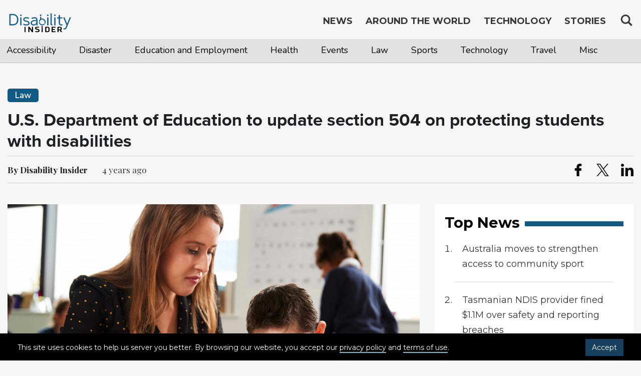

--- FILE ---
content_type: text/html; charset=UTF-8
request_url: https://disabilityinsider.com/2022/05/10/law/u-s-department-of-education-to-update-section-504-on-protecting-students-with-disabilities/
body_size: 13002
content:





<!DOCTYPE html>
<html lang="en">
<head>
<!-- Header script here -->
<meta charset="UTF-8">
<meta http-equiv="X-UA-Compatible" content="IE=edge">
<meta name="viewport" content="width=device-width, initial-scale=1, maximum-scale=1">
<meta name="format-detection" content="telephone=no">
<meta name="Description" content="Latest news, country profile on disability and accessibility, assistive technology and mobile apps information, personal stories related to disability, travel and accessibility">
<meta name="keywords" content="News, Accessible Travel Information, Travel, Disability, Accessibility, Stories, opinions, Assistive Technology, Mobile Apps, CRPD, Persons with Disabilities, Tourism, events, Transportation, DRR, Country Information, Disability Travel, Universal Design, Disabled People">

<meta name="google-site-verification" content="Lnpjt09894DG9MqEro0w4qZye7qqdsukVQOyXCAXK8k" />

<link rel="shortcut icon" type="image/x-icon" href="https://disabilityinsider.com/wp-content/themes/disability/images/favicon.ico" />

<!-- The above 3 meta tags *must* come first in the head; any other head content must come *after* these tags -->
<!-- Bootstrap CSS -->
<link rel="stylesheet" href="https://disabilityinsider.com/wp-content/themes/disability/css/bootstrap-min.css" type="text/css">
<!-- jQuery first, then Popper.js, then Bootstrap JS -->
<script src="https://ajax.googleapis.com/ajax/libs/jquery/3.2.1/jquery.min.js"></script>
<script src="https://disabilityinsider.com/wp-content/themes/disability/js/head-di-min.js"></script>
<link rel="stylesheet" href="https://use.typekit.net/kxb2ust.css">

<!-- typed JS -->
<link rel="pingback" href="https://disabilityinsider.com/xmlrpc.php">
<script>(function(html){html.className = html.className.replace(/\bno-js\b/,'js')})(document.documentElement);</script>
<meta name='robots' content='index, follow, max-image-preview:large, max-snippet:-1, max-video-preview:-1' />

	<!-- This site is optimized with the Yoast SEO Premium plugin v19.0 (Yoast SEO v19.4) - https://yoast.com/wordpress/plugins/seo/ -->
	<title>U.S. Department of Education to update section 504 on protecting students with disabilities - Disability Insider</title>
	<meta name="description" content="The U.S. Department of Education will update a 45-year-old civil rights law meant to protect students with disabilities from discrimination." />
	<link rel="canonical" href="https://disabilityinsider.com/2022/05/10/law/u-s-department-of-education-to-update-section-504-on-protecting-students-with-disabilities/" />
	<meta property="og:locale" content="en_US" />
	<meta property="og:type" content="article" />
	<meta property="og:title" content="U.S. Department of Education to update section 504 on protecting students with disabilities" />
	<meta property="og:description" content="The U.S. Department of Education will update a 45-year-old civil rights law meant to protect students with disabilities from discrimination." />
	<meta property="og:url" content="https://disabilityinsider.com/2022/05/10/law/u-s-department-of-education-to-update-section-504-on-protecting-students-with-disabilities/" />
	<meta property="og:site_name" content="Disability Insider" />
	<meta property="article:published_time" content="2022-05-10T01:34:02+00:00" />
	<meta property="article:modified_time" content="2022-05-10T01:48:53+00:00" />
	<meta name="author" content="Disability" />
	<meta name="twitter:card" content="summary_large_image" />
	<meta name="twitter:label1" content="Written by" />
	<meta name="twitter:data1" content="Disability" />
	<meta name="twitter:label2" content="Est. reading time" />
	<meta name="twitter:data2" content="3 minutes" />
	<script type="application/ld+json" class="yoast-schema-graph">{"@context":"https://schema.org","@graph":[{"@type":"WebSite","@id":"https://disabilityinsider.com/#website","url":"https://disabilityinsider.com/","name":"Disability Insider","description":"World Largest Platform on Disability","potentialAction":[{"@type":"SearchAction","target":{"@type":"EntryPoint","urlTemplate":"https://disabilityinsider.com/?s={search_term_string}"},"query-input":"required name=search_term_string"}],"inLanguage":"en-US"},{"@type":"WebPage","@id":"https://disabilityinsider.com/2022/05/10/law/u-s-department-of-education-to-update-section-504-on-protecting-students-with-disabilities/","url":"https://disabilityinsider.com/2022/05/10/law/u-s-department-of-education-to-update-section-504-on-protecting-students-with-disabilities/","name":"U.S. Department of Education to update section 504 on protecting students with disabilities - Disability Insider","isPartOf":{"@id":"https://disabilityinsider.com/#website"},"datePublished":"2022-05-10T01:34:02+00:00","dateModified":"2022-05-10T01:48:53+00:00","author":{"@id":"https://disabilityinsider.com/#/schema/person/57da3ab20d46ab35e9ed00a1cf9f13cf"},"description":"The U.S. Department of Education will update a 45-year-old civil rights law meant to protect students with disabilities from discrimination.","breadcrumb":{"@id":"https://disabilityinsider.com/2022/05/10/law/u-s-department-of-education-to-update-section-504-on-protecting-students-with-disabilities/#breadcrumb"},"inLanguage":"en-US","potentialAction":[{"@type":"ReadAction","target":["https://disabilityinsider.com/2022/05/10/law/u-s-department-of-education-to-update-section-504-on-protecting-students-with-disabilities/"]}]},{"@type":"BreadcrumbList","@id":"https://disabilityinsider.com/2022/05/10/law/u-s-department-of-education-to-update-section-504-on-protecting-students-with-disabilities/#breadcrumb","itemListElement":[{"@type":"ListItem","position":1,"name":"Home","item":"https://disabilityinsider.com/"},{"@type":"ListItem","position":2,"name":"U.S. Department of Education to update section 504 on protecting students with disabilities"}]},{"@type":"Person","@id":"https://disabilityinsider.com/#/schema/person/57da3ab20d46ab35e9ed00a1cf9f13cf","name":"Disability","image":{"@type":"ImageObject","inLanguage":"en-US","@id":"https://disabilityinsider.com/#/schema/person/image/","url":"https://secure.gravatar.com/avatar/a1bbec14796540b481932635a131e32e?s=96&d=mm&r=g","contentUrl":"https://secure.gravatar.com/avatar/a1bbec14796540b481932635a131e32e?s=96&d=mm&r=g","caption":"Disability"},"url":"https://disabilityinsider.com/autor/disability/"}]}</script>
	<!-- / Yoast SEO Premium plugin. -->


<link rel='dns-prefetch' href='//fonts.googleapis.com' />
<link rel='dns-prefetch' href='//s.w.org' />
<link rel="alternate" type="application/rss+xml" title="Disability Insider &raquo; Feed" href="https://disabilityinsider.com/feed/" />
<link rel="alternate" type="application/rss+xml" title="Disability Insider &raquo; Comments Feed" href="https://disabilityinsider.com/comentarios/feed/" />
<link rel="alternate" type="application/rss+xml" title="Disability Insider &raquo; U.S. Department of Education to update section 504 on protecting students with disabilities Comments Feed" href="https://disabilityinsider.com/2022/05/10/law/u-s-department-of-education-to-update-section-504-on-protecting-students-with-disabilities/feed/" />
<link rel='stylesheet' id='wp-block-library-css'  href='https://disabilityinsider.com/wp-includes/css/dist/block-library/style.min.css?ver=5.8.12' media='all' />
<style id='wp-block-library-inline-css'>
.has-text-align-justify{text-align:justify;}
</style>
<link rel='stylesheet' id='mediaelement-css'  href='https://disabilityinsider.com/wp-includes/js/mediaelement/mediaelementplayer-legacy.min.css?ver=4.2.16' media='all' />
<link rel='stylesheet' id='wp-mediaelement-css'  href='https://disabilityinsider.com/wp-includes/js/mediaelement/wp-mediaelement.min.css?ver=5.8.12' media='all' />
<link rel='stylesheet' id='contact-form-7-css'  href='https://disabilityinsider.com/wp-content/plugins/contact-form-7/includes/css/styles.css?ver=5.5.1' media='all' />
<link rel='stylesheet' id='easy_author_image-css'  href='https://disabilityinsider.com/wp-content/plugins/easy-author-image/css/easy-author-image.css?ver=5.8.12' media='all' />
<link rel='stylesheet' id='twentysixteen-fonts-css'  href='https://fonts.googleapis.com/css?family=Merriweather%3A400%2C700%2C900%2C400italic%2C700italic%2C900italic%7CMontserrat%3A400%2C700%7CInconsolata%3A400&#038;subset=latin%2Clatin-ext' media='all' />
<link rel='stylesheet' id='genericons-css'  href='https://disabilityinsider.com/wp-content/plugins/jetpack/_inc/genericons/genericons/genericons.css?ver=3.1' media='all' />
<link rel='stylesheet' id='twentysixteen-style-css'  href='https://disabilityinsider.com/wp-content/themes/disability/style.css?ver=5.8.12' media='all' />
<!--[if lt IE 10]>
<link rel='stylesheet' id='twentysixteen-ie-css'  href='https://disabilityinsider.com/wp-content/themes/disability/css/ie.css?ver=20160816' media='all' />
<![endif]-->
<!--[if lt IE 9]>
<link rel='stylesheet' id='twentysixteen-ie8-css'  href='https://disabilityinsider.com/wp-content/themes/disability/css/ie8.css?ver=20160816' media='all' />
<![endif]-->
<!--[if lt IE 8]>
<link rel='stylesheet' id='twentysixteen-ie7-css'  href='https://disabilityinsider.com/wp-content/themes/disability/css/ie7.css?ver=20160816' media='all' />
<![endif]-->
<link rel='stylesheet' id='jetpack_css-css'  href='https://disabilityinsider.com/wp-content/plugins/jetpack/css/jetpack.css?ver=10.8.2' media='all' />
<!--[if lt IE 9]>
<script src='https://disabilityinsider.com/wp-content/themes/disability/js/html5.js?ver=3.7.3' id='twentysixteen-html5-js'></script>
<![endif]-->
<script src='https://disabilityinsider.com/wp-includes/js/jquery/jquery.min.js?ver=3.6.0' id='jquery-core-js'></script>
<script src='https://disabilityinsider.com/wp-includes/js/jquery/jquery-migrate.min.js?ver=3.3.2' id='jquery-migrate-js'></script>
<link rel="https://api.w.org/" href="https://disabilityinsider.com/wp-json/" /><link rel="alternate" type="application/json" href="https://disabilityinsider.com/wp-json/wp/v2/posts/26342" /><link rel="EditURI" type="application/rsd+xml" title="RSD" href="https://disabilityinsider.com/xmlrpc.php?rsd" />
<link rel="wlwmanifest" type="application/wlwmanifest+xml" href="https://disabilityinsider.com/wp-includes/wlwmanifest.xml" /> 
<meta name="generator" content="WordPress 5.8.12" />
<link rel='shortlink' href='https://disabilityinsider.com/?p=26342' />
<link rel="alternate" type="application/json+oembed" href="https://disabilityinsider.com/wp-json/oembed/1.0/embed?url=https%3A%2F%2Fdisabilityinsider.com%2F2022%2F05%2F10%2Flaw%2Fu-s-department-of-education-to-update-section-504-on-protecting-students-with-disabilities%2F" />
<link rel="alternate" type="text/xml+oembed" href="https://disabilityinsider.com/wp-json/oembed/1.0/embed?url=https%3A%2F%2Fdisabilityinsider.com%2F2022%2F05%2F10%2Flaw%2Fu-s-department-of-education-to-update-section-504-on-protecting-students-with-disabilities%2F&#038;format=xml" />
<style type='text/css'>img#wpstats{display:none}</style>
	<link rel="stylesheet" href="https://disabilityinsider.com/wp-content/themes/disability/style.css" type="text/css">
<link rel="stylesheet" href="https://disabilityinsider.com/wp-content/themes/disability/css/global.css" type="text/css">
<link rel="stylesheet" href="https://disabilityinsider.com/wp-content/themes/disability/css/font-awesome.css" type="text/css">

<!-- Global site tag (gtag.js) - Google Analytics --> 
<script async src="https://www.googletagmanager.com/gtag/js?id=UA-141012873-1"></script> 
<script> 
window.dataLayer = window.dataLayer || []; 
function gtag(){dataLayer.push(arguments);} 
gtag('js', new Date()); 
gtag('config', 'UA-141012873-1'); 
</script>

	<meta property="og:image" content="https://disabilityinsider.com/wp-content/uploads/2020/02/teacher-student-838x525.jpg" />
	<meta property="og:image:secure_url" content="https://disabilityinsider.com/wp-content/uploads/2020/02/teacher-student-838x525.jpg" />
	<meta name="twitter:image" content="https://disabilityinsider.com/wp-content/uploads/2020/02/teacher-student-838x525.jpg" />
</head>
<!-- Header script here -->
<body id="top" class="post-template-default single single-post postid-26342 single-format-standard group-blog no-sidebar" onload="checkCookie()">
<a id="backtop" href="#top"><i class="sr-only">Top of page</i></a>
   <!-- Header start here -->
      <!-- Cookies Start Here -->
	<div class="cookie-wrapper" id="cookie_wrapper">
		<!-- <span class="cookie-head">Cookies on DI Sites</span> -->
		<div class="cookie-content">
			<div id="cookie-description"><br/>
				<p>This site uses cookies to help us server you better. By browsing our website, you accept our <a href="https://disabilityinsider.com/privacy-policy/"  tabindex="1">privacy policy</a> and <a href="https://disabilityinsider.com/terms-of-service/" tabindex="1">terms of use</a>. <a href="javascript:void(0)" onclick="acceptCookie();" class="cookies-accept-btn" tabindex="1">Accept</a></p>
				
			</div>
		</div>
	</div>
	<!-- Cookies Ends Here -->
<header id="header" class="header-top-inner ">
   <div class="container">
   <a href="#main_content" class="offscreen" tabindex="1">Skip to main content</a>
      <a href="#footer" class="offscreen" tabindex="3">Jump to footer</a>
      <div class="navbar navbar-light navbar-nobg">
         <div class="navbar-header">
            <!-- Logo Start Here-->
				<a href="https://disabilityinsider.com/" class="navbar-brand" tabindex="4">
								<svg version="1.1" aria-label="Disability Insider Home" id="Layer_1" xmlns="http://www.w3.org/2000/svg" xmlns:xlink="http://www.w3.org/1999/xlink" x="0px" y="0px"
					 viewBox="0 0 459.34 158.01" style="enable-background:new 0 0 459.34 158.01;" xml:space="preserve">
				<style type="text/css">
					.st0{display:none;fill:#0E5B85;}
					.st1{fill:#0E5B85;}
					.st2{fill:#0E5B85;stroke:#0E5B85;stroke-width:2.16;stroke-miterlimit:10;}
				</style>
				<g>
					<rect x="-525.84" y="621.05" class="st0" width="254" height="77"/>
					<g>
						<g>
							<g>
								<path class="st1" d="M233.78,17.13c3.04,0,5.55,2.52,5.55,5.55c0,3.04-2.52,5.55-5.55,5.55c-3.04,0-5.55-2.52-5.55-5.55
									S230.75,17.13,233.78,17.13z M230.07,33.39h7.19v19.14l-7.19,3.88V33.39z"/>
							</g>
						</g>
						<g>
							<path class="st1" d="M227.82,68.4c0.64-9.04,8.16-16.18,17.36-16.18c9.62,0,17.43,7.8,17.43,17.43c0,3.5-1.04,6.75-2.82,9.48
								l6.47,1.84c1.89-3.34,2.97-7.2,2.97-11.32c0-12.73-11.32-24.05-24.05-24.05c-11.68,0-22.33,9.69-23.84,20.96L227.82,68.4z"/>
							<path class="st1" d="M257.38,82.09c-3.14,3.08-7.44,4.99-12.19,4.99c-8.75,0-15.97-6.45-17.22-14.86l-6.82-1.95
								c0.33,12.44,11.51,23.43,24.03,23.43c7.28,0,14.78-4.38,19-9.66L257.38,82.09z"/>
						</g>
						<path class="st1" d="M258.32,63.26c-2.12-3.65-5.67-6.36-9.89-7.35v1.84c3.69,0.97,6.51,3.41,8.24,6.36L258.32,63.26z"/>
						<g>
							<g>
								<path class="st1" d="M259.4,65.57c-0.19-0.5-0.4-0.99-0.63-1.47l-1.64,0.84c0.21,0.42,0.39,0.85,0.56,1.29L259.4,65.57z"/>
							</g>
						</g>
					</g>
					<g>
						<path class="st2" d="M37.2,92.48H13.81V14.87H37.2c26.52,0,38.1,16.99,38.1,38.81C75.3,75.54,63.71,92.48,37.2,92.48z M20.63,86.2
							H37.2c22.89,0,31.17-14.4,31.17-32.53S60.09,21.14,37.2,21.14H20.63V86.2z"/>
						<path class="st2" d="M94.34,18.17c2.54,0,4.65,2.11,4.65,4.65s-2.11,4.65-4.65,4.65s-4.66-2.11-4.66-4.65S91.8,18.17,94.34,18.17z
							 M91.1,38.46h6.5v54.01h-6.5V38.46z"/>
						<path class="st2" d="M148.63,47.18c-3.74-2.11-9.09-4.17-16.29-4.17c-8.17,0-13.69,2.71-13.69,8.66c0,5.47,4.28,8.01,14.99,10.01
							c14.4,2.76,20.78,7.2,20.78,16.83s-7.36,15.05-21.22,15.05c-9.36,0-17.32-2.38-21.97-5.74l3.19-4.92
							c4.28,2.54,11.09,5.03,18.78,5.03c10.61,0,14.72-3.79,14.72-9.42c0-6.33-4.06-8.98-15.42-11.1c-15.26-2.87-20.35-7.9-20.35-15.75
							c0-8.06,6.39-14.29,20.19-14.29c8.55,0,15.37,2.27,19.48,4.87L148.63,47.18z"/>
						<path class="st2" d="M172.44,47.34l-2.71-5.09c5.47-3.03,13.26-4.87,20.78-4.87c17.37,0,20.51,8.82,20.51,23.87v31.23h-6.49V80.3
							c-2.54,8.17-10.07,13.26-19.97,13.26c-10.93,0-20.08-4.98-20.08-17.1c0-18.29,25.65-20.03,40.05-18.62
							c0-10.5-3.25-14.83-14.02-14.83C185.48,43.01,177.58,44.74,172.44,47.34z M185.1,87.93c11.8,0,19.43-8.44,19.43-19.11v-6.01
							c-12.5-1.08-33.34,0.22-33.34,13.64C171.19,84.2,176.77,87.93,185.1,87.93z"/>
						<path class="st2" d="M284.34,18.17c2.54,0,4.65,2.11,4.65,4.65s-2.11,4.65-4.65,4.65s-4.66-2.11-4.66-4.65
							S281.79,18.17,284.34,18.17z M281.09,38.46h6.5v54.01h-6.5V38.46z"/>
						<path class="st2" d="M304.47,10.43h6.5v70.14c0,3.36,0,6.28,2.87,6.28h2.44v5.63h-2.44c-9.25,0-9.36-6.44-9.36-11.91V10.43H304.47
							z"/>
						<path class="st2" d="M334.24,18.17c2.54,0,4.65,2.11,4.65,4.65s-2.11,4.65-4.65,4.65s-4.66-2.11-4.66-4.65
							S331.69,18.17,334.24,18.17z M330.99,38.46h6.5v54.01h-6.5V38.46z"/>
						<path class="st2" d="M351.12,38.46h11.42V22.28h6.5v16.18h16.72v5.63h-16.72V68.5c0,11.69,0.59,19.43,10.61,19.43
							c2.49,0,4.6-0.49,6.06-0.97l1.68,5.3c-2.06,0.87-4.6,1.3-7.74,1.3c-14.29,0-17.1-8.5-17.1-25.06V44.09h-11.42L351.12,38.46
							L351.12,38.46z"/>
						<path class="st2" d="M394.74,38.46h7.04l18.89,46.33l18.89-46.33h7.04l-29.17,69.66c-3.03,7.09-5.79,13.15-13.86,13.15
							c-2.87,0-6.06-0.43-8.82-1.95l2.49-4.98c1.89,0.87,3.73,1.35,5.79,1.35c5.14,0,6.5-4.28,8.93-9.9l5.41-13.31L394.74,38.46z"/>
					</g>
					<g>
						<path d="M173.31,141.16c-0.53,0-1.36-0.13-2.05-1.06l-16.74-24.12v23.79c0,0.8-0.68,1.39-1.59,1.39h-4.77
							c-0.91,0-1.59-0.6-1.59-1.39v-34.86c0-0.8,0.68-1.39,1.59-1.39h5.83c0.53,0,1.29,0.33,1.82,1.06l16.36,23.33v-22.99
							c0-0.8,0.68-1.39,1.59-1.39h4.77c0.91,0,1.59,0.6,1.59,1.39v34.86c0,0.8-0.68,1.39-1.59,1.39L173.31,141.16L173.31,141.16z"/>
						<path d="M209.18,135.4c2.2,0,9.39-0.46,9.39-5.04c0-8.08-24.32-2.72-24.32-16.83c0-6.03,3.03-10.27,16.67-10.27
							c1.44,0,6.52,0.53,10.38,1.33c0.53,0.13,1.29,0.6,1.29,1.26c0,0.4-0.08,1.52-0.3,3.64c-0.15,0.53-0.68,0.86-1.44,0.86
							c-4.77-0.6-8.41-0.99-9.39-0.99c-6.21,0-9.24,0.2-9.24,3.58c0,7.42,24.32,2.39,24.32,17.69c0,7.55-6.29,10.87-18.33,10.87
							c-3.18,0-8.41-0.8-11.82-2.25c-0.45-0.2-1.14-0.66-1.14-1.46l1.74-3.71c0.15-0.4,0.53-0.73,1.14-0.73c0.15,0,0.3,0,0.53,0.07
							C202.21,134.6,206.99,135.4,209.18,135.4z"/>
						<path d="M267.73,141.16c-0.91,0-1.59-0.6-1.59-1.39v-34.86c0-0.8,0.68-1.39,1.59-1.39h14.02c9.93,0,15.23,4.84,15.23,13.45v10.74
							c0,8.61-5.3,13.45-15.23,13.45H267.73z M289.02,117.11c0-5.37-3.56-7.49-7.58-7.49h-7.35v25.45h7.35c4.02,0,7.58-2.12,7.58-7.49
							V117.11z"/>
						<path d="M319.07,125.46v9.61h18.49c0.91,0,1.59,0.6,1.59,1.39v3.31c0,0.8-0.76,1.39-1.67,1.39h-24.7c-0.91,0-1.67-0.6-1.67-1.39
							v-34.86c0-0.8,0.76-1.39,1.67-1.39h24.7c0.91,0,1.67,0.6,1.67,1.39v3.31c0,0.8-0.68,1.39-1.59,1.39h-18.49v9.74h13.49
							c0.91,0,1.59,0.6,1.59,1.39v3.31c0,0.79-0.76,1.39-1.67,1.39h-13.41V125.46z"/>
						<path d="M367.98,103.52c9.92,0,15.23,3.78,15.23,12.46c0,5.04-1.97,8.48-5.76,10.54l3.11,7.16c0.83,1.86,1.29,2.58,2.05,3.05
							c0.38,0.13,0.61,0.46,0.61,0.8v2.39c0,1.19-2.65,1.59-4.39,1.59c-3.03,0-4.02-1.46-4.77-3.25l-4.32-9.94h-9.24v11.46
							c0,0.8-0.68,1.39-1.59,1.39h-4.77c-0.91,0-1.59-0.6-1.59-1.39v-34.86c0-0.8,0.68-1.39,1.59-1.39h13.84V103.52z M375.25,115.98
							c0-4.04-2.8-6.36-6.82-6.36h-7.95v12.59h7.95C372.6,122.21,375.25,119.96,375.25,115.98z"/>
					</g>
					<path d="M240.55,137.88c0.08-5.84,0.39-25.98,0.57-38.62c0.02-1.33,0.72-1.75,2.05-1.89c3.31-0.34,4.19,0.29,4.28,3.15
						c0.27,8.43,0.54,18.86,0.81,27.29c0.11,3.37,0.23,6.74,0.34,10.11c0.11,3.21-1.81,3.68-3.86,3.68S240.55,141.23,240.55,137.88z"/>
					<g>
						<path d="M120.3,105.05c0-0.8,0.6-1.41,1.41-1.41h4.22c0.8,0,1.41,0.6,1.41,1.41v35.24c0,0.8-0.6,1.41-1.41,1.41h-4.22
							c-0.8,0-1.41-0.6-1.41-1.41V105.05z"/>
					</g>
				</g>
				</svg>
			</a>
            		   <!-- Logo Ends Here-->
            <a href="javascript:void(0)" class="menu" onclick="openNav()">
				<span class="menu-main">MENU</span>
				<span class="icon-bar"></span>
		       	<span class="icon-bar"></span>
				<span  class="icon-bar"></span>
            </a>
         </div>
         <div id="mobile-overlay" style="display: none;"></div>
         <!-- Navigation Start Here-->
         <div class="navbar-collapse collapse navbar-right">
            <div id="mySidenav" class="sidenav">
							<div class="search">
		 						 								 
								 <button class="search-icon" aria-expanded="false" tabindex="9">
								 <svg  aria-label="search" width="26" height="26" viewBox="0 0 17 18" xmlns="http://www.w3.org/2000/svg"><g fill="#373737" fill-rule="evenodd"><path class="_2BhAHa" d="m11.618 9.897l4.225 4.212c.092.092.101.232.02.313l-1.465 1.46c-.081.081-.221.072-.314-.02l-4.216-4.203"></path><path class="_2BhAHa" d="m6.486 10.901c-2.42 0-4.381-1.956-4.381-4.368 0-2.413 1.961-4.369 4.381-4.369 2.42 0 4.381 1.956 4.381 4.369 0 2.413-1.961 4.368-4.381 4.368m0-10.835c-3.582 0-6.486 2.895-6.486 6.467 0 3.572 2.904 6.467 6.486 6.467 3.582 0 6.486-2.895 6.486-6.467 0-3.572-2.904-6.467-6.486-6.467"></path></g></svg>
		 						 </button>
		 						 <div class="search-box">
		 								<form role="search" action="https://disabilityinsider.com" class="card-sm" method="get" id="searchform">
											<label class="sr-only" for="s">Search for:</label>
		 									 <div class="card-body row no-gutters align-items-center">
		 											<!--end of col-->
		 											<div class="col">
														<div class="icon-search desktop-view-search"><svg aria-label="search" width="26" height="26" viewBox="0 0 17 18" xmlns="http://www.w3.org/2000/svg"><g fill="#373737" fill-rule="evenodd"><path class="_2BhAHa" d="m11.618 9.897l4.225 4.212c.092.092.101.232.02.313l-1.465 1.46c-.081.081-.221.072-.314-.02l-4.216-4.203"></path><path class="_2BhAHa" d="m6.486 10.901c-2.42 0-4.381-1.956-4.381-4.368 0-2.413 1.961-4.369 4.381-4.369 2.42 0 4.381 1.956 4.381 4.369 0 2.413-1.961 4.368-4.381 4.368m0-10.835c-3.582 0-6.486 2.895-6.486 6.467 0 3.572 2.904 6.467 6.486 6.467 3.582 0 6.486-2.895 6.486-6.467 0-3.572-2.904-6.467-6.486-6.467"></path></g></svg></div>
														 <input type="search" value="" name="s" id="s" placeholder="Search Disability Insider" maxlength="128" class="form-control form-control-lg form-control-borderless">
														  <button type="submit" aria-label="Search" name="search-button" value="" class="search-submit">
														   Search <svg class="arrow-right-10-icon desktop-view-search" width="12" height="12" viewBox="0 0 20 20" fill="#fff" xmlns="http://www.w3.org/2000/svg" aria-hidden="true"><path d="M1.53,8.52H14.76L10,3.71a1.5,1.5,0,0,1,2.12-2.12l7.44,7.47a1.49,1.49,0,0,1,0,2.12l-7.44,7.47a1.5,1.5,0,0,1-2.12,0,1.51,1.51,0,0,1,0-2.12l5-5H1.53a1.5,1.5,0,1,1,0-3Z"></path></svg>
														   
														   <svg aria-label="search" class="mobile-view-search" width="26" height="26" viewBox="0 0 17 18" xmlns="http://www.w3.org/2000/svg"><g fill="#373737" fill-rule="evenodd"><path class="_2BhAHa" d="m11.618 9.897l4.225 4.212c.092.092.101.232.02.313l-1.465 1.46c-.081.081-.221.072-.314-.02l-4.216-4.203"></path><path class="_2BhAHa" d="m6.486 10.901c-2.42 0-4.381-1.956-4.381-4.368 0-2.413 1.961-4.369 4.381-4.369 2.42 0 4.381 1.956 4.381 4.369 0 2.413-1.961 4.368-4.381 4.368m0-10.835c-3.582 0-6.486 2.895-6.486 6.467 0 3.572 2.904 6.467 6.486 6.467 3.582 0 6.486-2.895 6.486-6.467 0-3.572-2.904-6.467-6.486-6.467"></path></g></svg>
														   
														  <span class="sr-only">Search</span>
														  </button>
															<span class="close">
																<button name="close" onclick="return false;">
																	<span aria-hidden="true"></span>
																	<span class="sr-only">close</span>
																</button>
															</span>
		 											</div>
		 											<!--end of col-->
		 											<!--end of col-->
		 									 </div>
		 								</form>
		 						 </div>
		 					</div>
				               <nav id="nav">
                  <a href="javascript:void(0)" class="closebtn" onclick="closeNav()">&times;</a>
                  <ul class="nav navbar-nav navbar-right mr-auto">

                    <li>
						<a href="https://disabilityinsider.com/" class="mobile-active" tabindex="5">
							News 
						</a>
												
						<nav id="secondary-menu" class="category-menu-secondry">
						   <span class="secondary-menu"> <i class="fa fa-angle-down"></i></span>
							  <div class="container">
								 <div class="row">
									   <div class="menu-category-menu-container"><ul id="menu-category-menu" class="navbar-nav navbar-right mr-auto"><li id="menu-item-398" class="menu-item menu-item-type-post_type menu-item-object-page menu-item-398"><a href="https://disabilityinsider.com/accessibility/">Accessibility</a></li>
<li id="menu-item-438" class="menu-item menu-item-type-post_type menu-item-object-page menu-item-438"><a href="https://disabilityinsider.com/disaster/">Disaster</a></li>
<li id="menu-item-439" class="menu-item menu-item-type-post_type menu-item-object-page menu-item-439"><a href="https://disabilityinsider.com/education-and-employment/">Education and Employment</a></li>
<li id="menu-item-440" class="menu-item menu-item-type-post_type menu-item-object-page menu-item-440"><a href="https://disabilityinsider.com/health/">Health</a></li>
<li id="menu-item-441" class="menu-item menu-item-type-post_type menu-item-object-page menu-item-441"><a href="https://disabilityinsider.com/events/">Events</a></li>
<li id="menu-item-2648" class="menu-item menu-item-type-post_type menu-item-object-page menu-item-2648"><a href="https://disabilityinsider.com/law/">Law</a></li>
<li id="menu-item-442" class="menu-item menu-item-type-post_type menu-item-object-page menu-item-442"><a href="https://disabilityinsider.com/sports/">Sports</a></li>
<li id="menu-item-532" class="menu-item menu-item-type-post_type menu-item-object-page menu-item-532"><a href="https://disabilityinsider.com/tech/">Technology</a></li>
<li id="menu-item-443" class="menu-item menu-item-type-post_type menu-item-object-page menu-item-443"><a href="https://disabilityinsider.com/travel/">Travel</a></li>
<li id="menu-item-445" class="menu-item menu-item-type-post_type menu-item-object-page menu-item-445"><a href="https://disabilityinsider.com/misc/">Misc</a></li>
</ul></div>								 </div>
							  </div>
						</nav>
					
					</li>
					                    <li><a href="https://disabilityinsider.com/around-the-world/"  tabindex="6">Around the World</a></li>
                     <li>
					 					 <a href="https://disabilityinsider.com/technology/"  
						class="" tabindex="7">
					 
					 Technology </a>
							<div class="dropdown">
								<span class="secondary-menu-technology"> <i class="fa fa-angle-down"></i></span>
								<ul>
									<li><a href="https://disabilityinsider.com/assistive-technology/" ><span>Assistive Technology</span> </a></li>
									<li><a href="https://disabilityinsider.com/mobile-app/" ><span>Mobile Apps</span> </a></li>
								</ul>
							</div>
				      </li>
					  
                     <li><a href="https://disabilityinsider.com/stories/"   tabindex="8"> Stories </a></li>
					 
                  </ul>
               </nav>
            </div>
         </div>
         <!-- Navigation Ends Here -->
      </div>
   </div>
</header>
   <!-- Header end here -->
   <script src="https://disabilityinsider.com/wp-content/themes/disability/js/sharer.min.js"></script>
<!-- content start here -->
   <main id="content" class="home">
		      <!-- Latest News start here -->
      <section class="section single-news-page-details" id="news-single-page">
         <div class="container">
            <div class="row">
               <div class="col-md-12">
                  <span class="blue-bg">Law</span>
                  <h1 id="main_content" tabindex="-1" class="global-page-title">U.S. Department of Education to update section 504 on protecting students with disabilities</h1>
                  <div class="share-page row">
                     <div class="col-md-12">
                        <div class="share-main">
                           <div class="byline date">
								 
                              <strong>By Disability Insider</strong>
							  							  <span>
							  									<time datetime="4 years ago">4 years ago</time>
															  </span>
                           </div>
							
						      <div class="sharethis-inline-share-buttons">
								<ul>
									<li data-sharer="facebook" data-title="U.S. Department of Education to update section 504 on protecting students with disabilities" data-url="https://disabilityinsider.com/2022/05/10/law/u-s-department-of-education-to-update-section-504-on-protecting-students-with-disabilities/">
										<a href="javascript:void(0)">
											
											<svg xmlns="http://www.w3.org/2000/svg" xmlns:xlink="http://www.w3.org/1999/xlink" version="1.1" id="Capa_1_1" x="0px" y="0px" width="25px" height="25px" viewBox="0 0 96.124 96.123" style="enable-background:new 0 0 96.124 96.123;" xml:space="preserve"><g><g>
											<path d="M72.089,0.02L59.624,0C45.62,0,36.57,9.285,36.57,23.656v10.907H24.037c-1.083,0-1.96,0.878-1.96,1.961v15.803   c0,1.083,0.878,1.96,1.96,1.96h12.533v39.876c0,1.083,0.877,1.96,1.96,1.96h16.352c1.083,0,1.96-0.878,1.96-1.96V54.287h14.654   c1.083,0,1.96-0.877,1.96-1.96l0.006-15.803c0-0.52-0.207-1.018-0.574-1.386c-0.367-0.368-0.867-0.575-1.387-0.575H56.842v-9.246   c0-4.444,1.059-6.7,6.848-6.7l8.397-0.003c1.082,0,1.959-0.878,1.959-1.96V1.98C74.046,0.899,73.17,0.022,72.089,0.02z" data-original="#000000" class="active-path" data-old_color="#000000" fill="#0D0D0D"/>
										</g></g> </svg>
									
										</a>
									</li>
									<li data-sharer="twitter" data-title="U.S. Department of Education to update section 504 on protecting students with disabilities" data-url="https://disabilityinsider.com/2022/05/10/law/u-s-department-of-education-to-update-section-504-on-protecting-students-with-disabilities/">
										<a href="javascript:void(0)">
											<svg width="25" height="25" viewBox="0 0 1200 1227" id="Capa_1_2" x="0px" fill="none" xmlns="http://www.w3.org/2000/svg">
											<path d="M714.163 519.284L1160.89 0H1055.03L667.137 450.887L357.328 0H0L468.492 681.821L0 1226.37H105.866L515.491 750.218L842.672 1226.37H1200L714.137 519.284H714.163ZM569.165 687.828L521.697 619.934L144.011 79.6944H306.615L611.412 515.685L658.88 583.579L1055.08 1150.3H892.476L569.165 687.854V687.828Z" data-original="#000000" class="active-path" data-old_color="#000000" fill="#0D0D0D"/>
											</svg>
										</a>
									</li>
									<li data-sharer="linkedin" data-title="U.S. Department of Education to update section 504 on protecting students with disabilities" data-url="https://disabilityinsider.com/2022/05/10/law/u-s-department-of-education-to-update-section-504-on-protecting-students-with-disabilities/">
										<a href="javascript:void(0)">
										
										<svg xmlns="http://www.w3.org/2000/svg" id="Bold" enable-background="new 0 0 24 24" height="25px" viewBox="0 0 24 24" width="25px"><g><path d="m23.994 24v-.001h.006v-8.802c0-4.306-.927-7.623-5.961-7.623-2.42 0-4.044 1.328-4.707 2.587h-.07v-2.185h-4.773v16.023h4.97v-7.934c0-2.089.396-4.109 2.983-4.109 2.549 0 2.587 2.384 2.587 4.243v7.801z" data-original="#000000" class="active-path" data-old_color="#000000" fill="#0D0D0D"/><path d="m.396 7.977h4.976v16.023h-4.976z" data-original="#000000" class="active-path" data-old_color="#000000" fill="#0D0D0D"/><path d="m2.882 0c-1.591 0-2.882 1.291-2.882 2.882s1.291 2.909 2.882 2.909 2.882-1.318 2.882-2.909c-.001-1.591-1.292-2.882-2.882-2.882z" data-original="#000000" class="active-path" data-old_color="#000000" fill="#0D0D0D"/></g> </svg>
										
										</a>
									</li>
									
								</ul>
							  </div>                            
                        </div>
                    </div>
					</div>
				</div>
				<div class="col-md-8">
                  <article>
					<div class="news-article">
										
												<div class="new-single-img">						
													<img src="https://disabilityinsider.com/wp-content/uploads/2020/02/teacher-student-838x525.jpg" alt="Young female teacher working with a Down syndrome schoolboy sitting at desk using a tablet computer">
												
												
						</div>
												<div class="dlp" id="post_details_contents">
						<p><strong>The U.S. Department of Education will update a 45-year-old civil rights law meant to protect students with disabilities from discrimination.</strong></p>
<p>The Department of Education announced plans to gather public input on possible amendments to those regulations in order to strengthen and protect the rights of students with disabilities. Section 504 prohibits discrimination on the basis of disability in public and private programs and activities that receive federal financial assistance, including schools and postsecondary institutions.</p>
<p>The Department&#8217;s Office for Civil Rights will solicit public comments to help decide how best to improve current regulations to assist America&#8217;s students with disabilities. May is Mental Health Awareness Month and, as part of the President&#8217;s Unity Agenda, President Biden <a href="https://www.whitehouse.gov/briefing-room/statements-releases/2022/03/01/fact-sheet-president-biden-to-announce-strategy-to-address-our-national-mental-health-crisis-as-part-of-unity-agenda-in-his-first-state-of-the-union/">announced a strategy</a> to address our nation&#8217;s mental health crisis. The work that OCR will do this month to listen to and solicit public input regarding improvements to the Department&#8217;s disability rights regulations will include input from those people with disabilities who also have mental health needs and their advocates.</p>
<p>&#8220;While the world has undergone enormous changes since 1977, the Department&#8217;s Section 504 regulations have remained, with few exceptions, unaltered,&#8221; said Assistant Secretary for Civil Rights Catherine E. Lhamon. &#8220;As we observe the 45th anniversary of these important regulations this month, it is time to start the process of updating them. Just as in 1977, the voices of people with disabilities must be heard and incorporated as we engage in that work.&#8221;</p>
<p>In April 1977, hundreds of people with disabilities and their supporters held protests at several of the regional offices of the Department of Education&#8217;s predecessor agency demanding that the agency approve the long-delayed non-discrimination regulations implementing Section 504 to protect the civil rights of people with disabilities. The protest in the Department&#8217;s San Francisco office lasted nearly a month, until the Secretary signed the regulations without change on April 28, 1977.  They were formally published on May 9, 1977.</p>
<p>The Department&#8217;s Section 504 regulations were the first issued by the federal government that addressed the treatment of people with disabilities through a civil rights framework, rather than through solely a medical or vocational framework. In the years that followed, these regulations served as a model for the regulations of other federal agencies and were the foundation for many of the provisions of the Americans with Disabilities Act of 1990.</p>
<p>For more than four decades, OCR has worked to eliminate disability discrimination in schools—including public pre-K through high schools, as well as postsecondary schools—by investigating complaints alleging violations of the regulations, conducting proactive investigations, issuing policy guidance, and providing technical assistance. On April 28, the Department announced a resolution agreement with the second-largest school district in the country, Los Angeles Unified School District, requiring it to take steps necessary to ensure that students with disabilities receive educational services, including compensatory services, during and resulting from the COVID-19 pandemic.</p>
<p>As part of the development of the proposed amendments to the Section 504 regulations, the Department is soliciting public input. Interested parties may go to <a href="https://www2.ed.gov/policy/rights/reg/ocr/index.html">www2.ed.gov/policy/rights/reg/ocr/</a> to submit comments. The Department will also hold listening sessions in the coming months.</p>
						</div>
						
					</div>
									<!-- Trending News start here -->
										<!-- Trending News Ends Here  -->
					</article>
				</div>
				
				
				<div class="col-md-4">
															<div class="trending-news single-detail desktop-view">
						<h2><span>Top News</span></h2>
						<div class="tab-content">
                        <ul class="list-item">
																			                        <li>
							<a href="https://disabilityinsider.com/2026/01/19/sports/australia-moves-to-strengthen-access-to-community-sport/">
							Australia moves to strengthen access to community sport							</a>							
						</li>
						
						                        <li>
							<a href="https://disabilityinsider.com/2026/01/19/law/tasmanian-ndis-provider-fined-1-1-million-over-safety-and-reporting-breaches/">
							Tasmanian NDIS provider fined $1.1M over safety and reporting breaches							</a>							
						</li>
						
						                        <li>
							<a href="https://disabilityinsider.com/2026/01/19/events/bangkok-hosts-international-conference-on-disability-and-diversity/">
							Bangkok hosts International Conference on Disability and Diversity							</a>							
						</li>
						
						                        <li>
							<a href="https://disabilityinsider.com/2026/01/15/accessibility/builder-faulted-over-poor-accessibility-for-wheelchair-users/">
							Builder faulted over poor accessibility for wheelchair users							</a>							
						</li>
						
						                        <li>
							<a href="https://disabilityinsider.com/2026/01/15/education-and-employment/uk-revamps-disability-confident-scheme-to-boost-workplace-standards/">
							UK revamps Disability Confident Scheme to boost workplace standards							</a>							
						</li>
						
						                        <li>
							<a href="https://disabilityinsider.com/2026/01/14/health/uk-unveils-fast-track-clinical-trials-to-boost-healthcare/">
							UK unveils fast-track clinical trials to boost healthcare							</a>							
						</li>
						
																		                          
                        </ul>
						</div>
					</div>
					
										
										<!-- Adversitement-->
					<div class="box-item">
						<div class="ads2">						
							<a href="https://disabilityinsider.com/submit-story/"> <img src="https://disabilityinsider.com/wp-content/uploads/2020/07/Share-Story-920.jpg" alt="share your story"> </a>

							
						</div>						
					</div>
					
										
               </div>
            </div>
         </div>
      </section>
     <!-- Latest News Ends Here -->
	 <!-- You might Start Here -->
	 				<section class="section common-new you-like" id="other-news">
         <div class="container">
            <div class="row">
				<div class="col-md-12">
                  <h2><span>You might also like</span></h2>
				</div>
            <div class="row other-news-box">
			   						<div class="col-md-6">
							<div class="box-item-inner">
								<div class="col-md-5">
									<figure>
									<img src="https://disabilityinsider.com/wp-content/uploads/2019/10/walmart-264x250.jpg" alt="Walmart store" class="desktop-view">
									<img src="https://disabilityinsider.com/wp-content/uploads/2019/10/walmart-400x256.jpg" alt="Walmart store" class="mobile-view">
									</figure>
									
								</div>
								<div class="col-md-7">
									<div class="news-description news-heading-big">
									   <h3 class="title">
									   <a href="https://disabilityinsider.com/2026/01/13/law/walmart-settles-eeoc-disability-discrimination-lawsuit/">
										Walmart settles EEOC Disability Discrimination Lawsuit									   </a>
									   </h3>
										<p>Global retailer Walmart will pay $60,000 and provide other relief&hellip;</p>
									</div>
								</div>
							</div>
						</div>
										<div class="col-md-6">
							<div class="box-item-inner">
								<div class="col-md-5">
									<figure>
									<img src="https://disabilityinsider.com/wp-content/uploads/2020/01/woman-e-wheelchair--264x250.jpg" alt="A woman with a disability through the city with his means of transport. She keeps some roses in her hand." class="desktop-view">
									<img src="https://disabilityinsider.com/wp-content/uploads/2020/01/woman-e-wheelchair--400x256.jpg" alt="A woman with a disability through the city with his means of transport. She keeps some roses in her hand." class="mobile-view">
									</figure>
									
								</div>
								<div class="col-md-7">
									<div class="news-description news-heading-big">
									   <h3 class="title">
									   <a href="https://disabilityinsider.com/2026/01/08/law/uk-launches-consultation-to-modernize-40-year-old-mobility-devices-laws/">
										UK launches consultation to modernize 40-year-old mobility devices laws									   </a>
									   </h3>
										<p>The UK Department for Transport officially launched a 12-week public&hellip;</p>
									</div>
								</div>
							</div>
						</div>
										<div class="col-md-6">
							<div class="box-item-inner">
								<div class="col-md-5">
									<figure>
									<img src="https://disabilityinsider.com/wp-content/uploads/2025/12/the_hub-264x250.jpg" alt="People Walking Blurred Motion Shot Top View" class="desktop-view">
									<img src="https://disabilityinsider.com/wp-content/uploads/2025/12/the_hub-400x256.jpg" alt="People Walking Blurred Motion Shot Top View" class="mobile-view">
									</figure>
									
								</div>
								<div class="col-md-7">
									<div class="news-description news-heading-big">
									   <h3 class="title">
									   <a href="https://disabilityinsider.com/2025/12/13/education-and-employment/flinders-launches-diploma-for-people-with-intellectual-disability/">
										Flinders launches diploma for people with intellectual disability									   </a>
									   </h3>
										<p>Offering a unique and supportive pathway into employment for people&hellip;</p>
									</div>
								</div>
							</div>
						</div>
										<div class="col-md-6">
							<div class="box-item-inner">
								<div class="col-md-5">
									<figure>
									<img src="https://disabilityinsider.com/wp-content/uploads/2021/03/woman-wheelchair-outdoor-264x250.jpg" alt="woman young woman in a wheelchair outdoors" class="desktop-view">
									<img src="https://disabilityinsider.com/wp-content/uploads/2021/03/woman-wheelchair-outdoor-400x256.jpg" alt="woman young woman in a wheelchair outdoors" class="mobile-view">
									</figure>
									
								</div>
								<div class="col-md-7">
									<div class="news-description news-heading-big">
									   <h3 class="title">
									   <a href="https://disabilityinsider.com/2025/12/02/education-and-employment/new-resources-to-address-abuse-of-older-women-and-women-with-disabilities/">
										New resources to address abuse of older women and women with disabilities									   </a>
									   </h3>
										<p>To equip frontline workers to detect and respond to abuse,&hellip;</p>
									</div>
								</div>
							</div>
						</div>
				               
            </div>
         </div>
         </div>
		</section>
		      <!-- You might Ends Here -->
      <!-- Trending Today start here -->
	        <!-- Trending Today Ends Here ///-->
	  </main>
   <!-- Content Ends Here -->
<script>
$(document).ready(function(){
	$('#post_details_contents').find('a').each(function() {
		var str1 = $(this).prop('href');
		var str2 = "disabilityinsider.com";
		var str3 = "@";
		if(str1.indexOf(str2) != -1 || str1.indexOf(str3) != -1){
		$(this).addClass('website_link');
		}
	});
	
	
	setTimeout(function(){ 
	$(".st-btn img").wrap("<a href='javascript:void(0)'></a>");

	}, 7000);
	
});
</script>			   
<!-- Footer Start Here -->
   <footer id="footer" class="footer-news">
  <div class="upper-part">
  <div class="container">
    <div class="row">
<div class="col-md-12">
        			      			<div class="execphpwidget"><svg version="1.1" aria-label="Disability Insider Logo" 
 xmlns="http://www.w3.org/2000/svg" xmlns:xlink="http://www.w3.org/1999/xlink" x="0px" y="0px" viewBox="0 0 459.34 158.01" style="enable-background:new 0 0 459.34 158.01;" xml:space="preserve">
		<style type="text/css">
			.st3{display:none;fill:#fff;}
			.st4{fill:#fff;}
			.st5{fill:#fff;stroke:#fff;stroke-width:2.16;stroke-miterlimit:10;}
			.footer-news path {
				fill: #fff;
			}
		</style>
		<g id="Logo">
			<rect x="-525.84" y="621.05" class="st3" width="260" height="70"></rect>
			<g>
				<g>
					<g>
						<path class="st4" d="M233.78,17.13c3.04,0,5.55,2.52,5.55,5.55c0,3.04-2.52,5.55-5.55,5.55c-3.04,0-5.55-2.52-5.55-5.55
							S230.75,17.13,233.78,17.13z M230.07,33.39h7.19v19.14l-7.19,3.88V33.39z"></path>
					</g>
				</g>
				<g>
					<path class="st4" d="M227.82,68.4c0.64-9.04,8.16-16.18,17.36-16.18c9.62,0,17.43,7.8,17.43,17.43c0,3.5-1.04,6.75-2.82,9.48
						l6.47,1.84c1.89-3.34,2.97-7.2,2.97-11.32c0-12.73-11.32-24.05-24.05-24.05c-11.68,0-22.33,9.69-23.84,20.96L227.82,68.4z"></path>
					<path class="st4" d="M257.38,82.09c-3.14,3.08-7.44,4.99-12.19,4.99c-8.75,0-15.97-6.45-17.22-14.86l-6.82-1.95
						c0.33,12.44,11.51,23.43,24.03,23.43c7.28,0,14.78-4.38,19-9.66L257.38,82.09z"></path>
				</g>
				<path class="st4" d="M258.32,63.26c-2.12-3.65-5.67-6.36-9.89-7.35v1.84c3.69,0.97,6.51,3.41,8.24,6.36L258.32,63.26z"></path>
				<g>
					<g>
						<path class="st4" d="M259.4,65.57c-0.19-0.5-0.4-0.99-0.63-1.47l-1.64,0.84c0.21,0.42,0.39,0.85,0.56,1.29L259.4,65.57z"></path>
					</g>
				</g>
			</g>
			<g>
				<path class="st5" d="M37.2,92.48H13.81V14.87H37.2c26.52,0,38.1,16.99,38.1,38.81C75.3,75.54,63.71,92.48,37.2,92.48z M20.63,86.2
					H37.2c22.89,0,31.17-14.4,31.17-32.53S60.09,21.14,37.2,21.14H20.63V86.2z"></path>
				<path class="st5" d="M94.34,18.17c2.54,0,4.65,2.11,4.65,4.65s-2.11,4.65-4.65,4.65s-4.66-2.11-4.66-4.65S91.8,18.17,94.34,18.17z
					 M91.1,38.46h6.5v54.01h-6.5V38.46z"></path>
				<path class="st5" d="M148.63,47.18c-3.74-2.11-9.09-4.17-16.29-4.17c-8.17,0-13.69,2.71-13.69,8.66c0,5.47,4.28,8.01,14.99,10.01
					c14.4,2.76,20.78,7.2,20.78,16.83s-7.36,15.05-21.22,15.05c-9.36,0-17.32-2.38-21.97-5.74l3.19-4.92
					c4.28,2.54,11.09,5.03,18.78,5.03c10.61,0,14.72-3.79,14.72-9.42c0-6.33-4.06-8.98-15.42-11.1c-15.26-2.87-20.35-7.9-20.35-15.75
					c0-8.06,6.39-14.29,20.19-14.29c8.55,0,15.37,2.27,19.48,4.87L148.63,47.18z"></path>
				<path class="st5" d="M172.44,47.34l-2.71-5.09c5.47-3.03,13.26-4.87,20.78-4.87c17.37,0,20.51,8.82,20.51,23.87v31.23h-6.49V80.3
					c-2.54,8.17-10.07,13.26-19.97,13.26c-10.93,0-20.08-4.98-20.08-17.1c0-18.29,25.65-20.03,40.05-18.62
					c0-10.5-3.25-14.83-14.02-14.83C185.48,43.01,177.58,44.74,172.44,47.34z M185.1,87.93c11.8,0,19.43-8.44,19.43-19.11v-6.01
					c-12.5-1.08-33.34,0.22-33.34,13.64C171.19,84.2,176.77,87.93,185.1,87.93z"></path>
				<path class="st5" d="M284.34,18.17c2.54,0,4.65,2.11,4.65,4.65s-2.11,4.65-4.65,4.65s-4.66-2.11-4.66-4.65
					S281.79,18.17,284.34,18.17z M281.09,38.46h6.5v54.01h-6.5V38.46z"></path>
				<path class="st5" d="M304.47,10.43h6.5v70.14c0,3.36,0,6.28,2.87,6.28h2.44v5.63h-2.44c-9.25,0-9.36-6.44-9.36-11.91V10.43H304.47
					z"></path>
				<path class="st5" d="M334.24,18.17c2.54,0,4.65,2.11,4.65,4.65s-2.11,4.65-4.65,4.65s-4.66-2.11-4.66-4.65
					S331.69,18.17,334.24,18.17z M330.99,38.46h6.5v54.01h-6.5V38.46z"></path>
				<path class="st5" d="M351.12,38.46h11.42V22.28h6.5v16.18h16.72v5.63h-16.72V68.5c0,11.69,0.59,19.43,10.61,19.43
					c2.49,0,4.6-0.49,6.06-0.97l1.68,5.3c-2.06,0.87-4.6,1.3-7.74,1.3c-14.29,0-17.1-8.5-17.1-25.06V44.09h-11.42L351.12,38.46
					L351.12,38.46z"></path>
				<path class="st5" d="M394.74,38.46h7.04l18.89,46.33l18.89-46.33h7.04l-29.17,69.66c-3.03,7.09-5.79,13.15-13.86,13.15
					c-2.87,0-6.06-0.43-8.82-1.95l2.49-4.98c1.89,0.87,3.73,1.35,5.79,1.35c5.14,0,6.5-4.28,8.93-9.9l5.41-13.31L394.74,38.46z"></path>
			</g>
			<g>
				<path d="M173.31,141.16c-0.53,0-1.36-0.13-2.05-1.06l-16.74-24.12v23.79c0,0.8-0.68,1.39-1.59,1.39h-4.77
					c-0.91,0-1.59-0.6-1.59-1.39v-34.86c0-0.8,0.68-1.39,1.59-1.39h5.83c0.53,0,1.29,0.33,1.82,1.06l16.36,23.33v-22.99
					c0-0.8,0.68-1.39,1.59-1.39h4.77c0.91,0,1.59,0.6,1.59,1.39v34.86c0,0.8-0.68,1.39-1.59,1.39L173.31,141.16L173.31,141.16z"></path>
				<path d="M209.18,135.4c2.2,0,9.39-0.46,9.39-5.04c0-8.08-24.32-2.72-24.32-16.83c0-6.03,3.03-10.27,16.67-10.27
					c1.44,0,6.52,0.53,10.38,1.33c0.53,0.13,1.29,0.6,1.29,1.26c0,0.4-0.08,1.52-0.3,3.64c-0.15,0.53-0.68,0.86-1.44,0.86
					c-4.77-0.6-8.41-0.99-9.39-0.99c-6.21,0-9.24,0.2-9.24,3.58c0,7.42,24.32,2.39,24.32,17.69c0,7.55-6.29,10.87-18.33,10.87
					c-3.18,0-8.41-0.8-11.82-2.25c-0.45-0.2-1.14-0.66-1.14-1.46l1.74-3.71c0.15-0.4,0.53-0.73,1.14-0.73c0.15,0,0.3,0,0.53,0.07
					C202.21,134.6,206.99,135.4,209.18,135.4z"></path>
				<path d="M267.73,141.16c-0.91,0-1.59-0.6-1.59-1.39v-34.86c0-0.8,0.68-1.39,1.59-1.39h14.02c9.93,0,15.23,4.84,15.23,13.45v10.74
					c0,8.61-5.3,13.45-15.23,13.45H267.73z M289.02,117.11c0-5.37-3.56-7.49-7.58-7.49h-7.35v25.45h7.35c4.02,0,7.58-2.12,7.58-7.49
					V117.11z"></path>
				<path d="M319.07,125.46v9.61h18.49c0.91,0,1.59,0.6,1.59,1.39v3.31c0,0.8-0.76,1.39-1.67,1.39h-24.7c-0.91,0-1.67-0.6-1.67-1.39
					v-34.86c0-0.8,0.76-1.39,1.67-1.39h24.7c0.91,0,1.67,0.6,1.67,1.39v3.31c0,0.8-0.68,1.39-1.59,1.39h-18.49v9.74h13.49
					c0.91,0,1.59,0.6,1.59,1.39v3.31c0,0.79-0.76,1.39-1.67,1.39h-13.41V125.46z"></path>
				<path d="M367.98,103.52c9.92,0,15.23,3.78,15.23,12.46c0,5.04-1.97,8.48-5.76,10.54l3.11,7.16c0.83,1.86,1.29,2.58,2.05,3.05
					c0.38,0.13,0.61,0.46,0.61,0.8v2.39c0,1.19-2.65,1.59-4.39,1.59c-3.03,0-4.02-1.46-4.77-3.25l-4.32-9.94h-9.24v11.46
					c0,0.8-0.68,1.39-1.59,1.39h-4.77c-0.91,0-1.59-0.6-1.59-1.39v-34.86c0-0.8,0.68-1.39,1.59-1.39h13.84V103.52z M375.25,115.98
					c0-4.04-2.8-6.36-6.82-6.36h-7.95v12.59h7.95C372.6,122.21,375.25,119.96,375.25,115.98z"></path>
			</g>
			<path d="M240.55,137.88c0.08-5.84,0.39-25.98,0.57-38.62c0.02-1.33,0.72-1.75,2.05-1.89c3.31-0.34,4.19,0.29,4.28,3.15
				c0.27,8.43,0.54,18.86,0.81,27.29c0.11,3.37,0.23,6.74,0.34,10.11c0.11,3.21-1.81,3.68-3.86,3.68S240.55,141.23,240.55,137.88z"></path>
			<g>
				<path d="M120.3,105.05c0-0.8,0.6-1.41,1.41-1.41h4.22c0.8,0,1.41,0.6,1.41,1.41v35.24c0,0.8-0.6,1.41-1.41,1.41h-4.22
					c-0.8,0-1.41-0.6-1.41-1.41V105.05z"></path>
			</g>
		</g>
</svg>
<span>Explore the World </span></div>
				       </div>
</div>
</div>
</div>
<div class="middle-part">
  <div class="container">
    <div class="row">
      <div class="col-md-4">
      <div class="footer-links">
          			      			<div class="execphpwidget"><h3>Useful Links </h3>
          <ul>
            <li><a href="https://disabilityinsider.com/submit-your-story/"> Submit your Story  </a></li>
            <li><a href="https://disabilityinsider.com/advertise/"> Advertise  </a></li>
            <li><a href="https://disabilityinsider.com/ad-choices/"> Ad Choices </a></li>
            <li><a href="https://disabilityinsider.com/partner-with-us/"> Partner with us </a></li>
<li><a href="https://disabilityinsider.com/sitemap/"> Sitemap </a></li>
          </ul></div>
				           </div>
      </div>
      <div class="col-md-4 col-sm-5 col-xs-5">
        <!-- Footer Links Start -->
        <div class="footer-links">
         						<div class="execphpwidget"><h3>About </h3>
          <ul>
            <li><a href="https://disabilityinsider.com/about-us/"> About us </a></li>
            <li><a href="https://disabilityinsider.com/terms-of-service/"> Terms of Service  </a></li>
            <li><a href="https://disabilityinsider.com/privacy-policy/"> Privacy Policy  </a></li>
            <li><a href="https://disabilityinsider.com/about-accessibility/"> Accessibility  </a></li>
          </ul></div>
				          </div>

        <!-- Footer Link End -->
      </div>
      <div class="col-md-4 col-sm-7 col-xs-7">
        <!-- Site Address Start -->
        <div class="footer-links contact-links">

        						<div class="execphpwidget"><h3>CONNECT</h3>
<ul>
<li><a href="https://disabilityinsider.com/contact-us/">Contact</a></li>
</ul>
<div class="social-media">
<h4>Follow us</h4>
<ul>
<li class="facebook"><a href="https://www.facebook.com/Disability-Insider-2559842514029225/"><span class="sr-only">Disability Insider Facebook Page (External link)</span><i class="fa fa-facebook" aria-hidden="true"></i></a></li>
<li class="twitter"><a href="https://twitter.com/DisabilityInsdr"><span class="sr-only">Disability Insider X Feed (External link)</span><img src="https://disabilityinsider.com/wp-content/uploads/2024/02/x-logo.png" width="16" alt="X logo"></a></li>
<li class="instagram"><a href="https://www.instagram.com/disability.insider/"><span class="sr-only">Disability Insider Instagram Posts (External link)</span><i class="fa fa-instagram" aria-hidden="true"></i></a></li>
<li class="you-tube"><a href="https://www.youtube.com/channel/UC9jDjv17Brsy1X5MIIqF40w"><span class="sr-only">Disability Insider Youtube (External link)</span><i class="fa fa-youtube" aria-hidden="true"></i></a></li>
<li class="skype"><a href="https://www.linkedin.com/company/disability-insider/"><span class="sr-only">Disability Insider Linkedin(External link)</span><i class="fa fa-linkedin" aria-hidden="true"></i></a></li>
<li class="skype"><a href="https://disabilityinsider.com/sign-up-for-emails/"><span class="sr-only">sign up for our newsletter</span><i class="fa fa-envelope" aria-hidden="true"></i></a></li>
</ul>
</div>
</div>
				         </div>
        </div>

      </div>
    </div>
  </div>

  <!-- Copy Right Content Start -->
  <div class="footer-copyright">
    <div class="container">
      <div class="row">
        <div class="col-md-12">
          			      			<div class="textwidget"><p>© 2020-2026 Disability Insider All Rights Reserved</p>
</div>
				               </div>
      </div>
    </div>
  </div>
  <!-- Copy Right Conten tend -->
</footer>

<!-- jQuery first, then Popper.js, then Bootstrap JS -->
<script src="https://ajax.googleapis.com/ajax/libs/jquery/3.2.1/jquery.min.js"></script>
<script src="https://cdnjs.cloudflare.com/ajax/libs/popper.js/1.12.3/umd/popper.min.js"></script>
<script src="https://maxcdn.bootstrapcdn.com/bootstrap/4.0.0/js/bootstrap.min.js"></script>
<!-- typed JS -->
<!-- Custom JS -->
<script src="https://disabilityinsider.com/wp-content/themes/disability/js/custom.js"></script>

<!-- Footer Ends Here -->
<script src='https://disabilityinsider.com/wp-includes/js/dist/vendor/regenerator-runtime.min.js?ver=0.13.7' id='regenerator-runtime-js'></script>
<script src='https://disabilityinsider.com/wp-includes/js/dist/vendor/wp-polyfill.min.js?ver=3.15.0' id='wp-polyfill-js'></script>
<script id='contact-form-7-js-extra'>
var wpcf7 = {"api":{"root":"https:\/\/disabilityinsider.com\/wp-json\/","namespace":"contact-form-7\/v1"}};
</script>
<script src='https://disabilityinsider.com/wp-content/plugins/contact-form-7/includes/js/index.js?ver=5.5.1' id='contact-form-7-js'></script>
<script src='https://disabilityinsider.com/wp-content/themes/disability/js/skip-link-focus-fix.js?ver=20160816' id='twentysixteen-skip-link-focus-fix-js'></script>
<script src='https://disabilityinsider.com/wp-includes/js/comment-reply.min.js?ver=5.8.12' id='comment-reply-js'></script>
<script id='twentysixteen-script-js-extra'>
var screenReaderText = {"expand":"expand child menu","collapse":"collapse child menu"};
</script>
<script src='https://disabilityinsider.com/wp-content/themes/disability/js/functions.js?ver=20160816' id='twentysixteen-script-js'></script>
<script src='https://disabilityinsider.com/wp-includes/js/wp-embed.min.js?ver=5.8.12' id='wp-embed-js'></script>
<script src='https://stats.wp.com/e-202604.js' defer></script>
<script>
	_stq = window._stq || [];
	_stq.push([ 'view', {v:'ext',j:'1:10.8.2',blog:'170462820',post:'26342',tz:'0',srv:'disabilityinsider.com'} ]);
	_stq.push([ 'clickTrackerInit', '170462820', '26342' ]);
</script>
</body>
</html>

